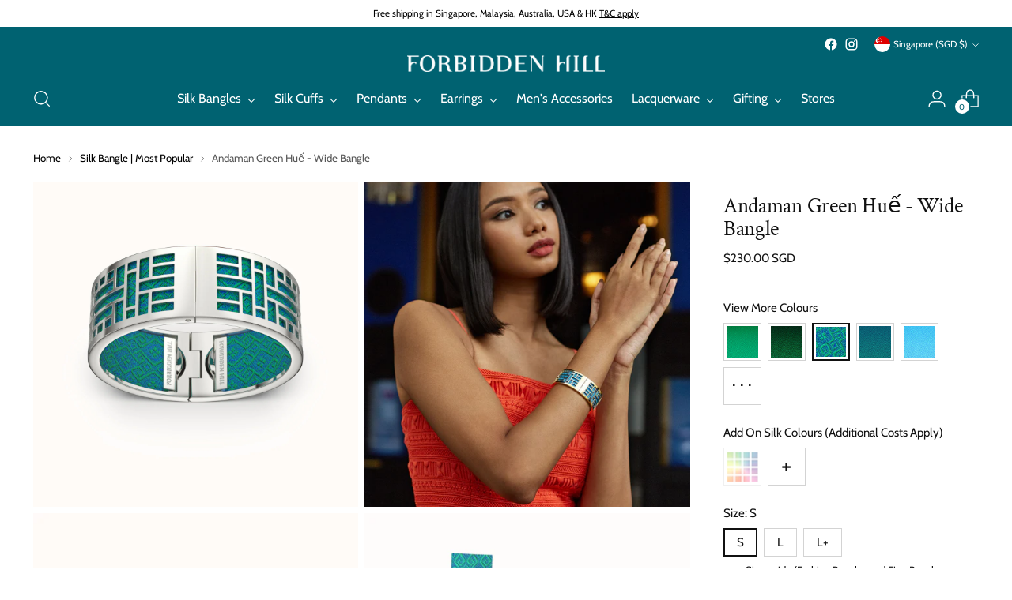

--- FILE ---
content_type: text/html; charset=utf-8
request_url: https://www.forbiddenhill.com//variants/39691401527359/?section_id=store-availability
body_size: 746
content:
<div id="shopify-section-store-availability" class="shopify-section"><div
  class="store-availability-container"
  data-section-id="store-availability"
  data-section-type="store-availability"
><div class="store-availability">
      <div class="store-availability__icon">
        <span class="icon icon-new icon-checkmark ">
  <svg viewBox="0 0 24 24" fill="none" xmlns="http://www.w3.org/2000/svg"><path d="m1.88 11.988 6.21 6.103L22.467 3.83" stroke="currentColor" stroke-width="3.055"/></svg>
</span>

      </div>
      <div class="store-availability__information fs-body-100">
        <div class="store-availability__information-title">
          Pickup available at Forbidden Hill
        </div>
        <p class="store-availability__information-stock fs-body-75 t-opacity-80">
          <span class="flex items-center">In stock, Usually ready in 4 hours</span>
        </p>
        <div class="store-availability__information-stores">
          <button
            type="button"
            class="store-availability__information-link fs-body-75 btn btn--text-link"
            data-store-availability-drawer-trigger
            aria-haspopup="dialog"
          >View store information
</button>
        </div>
      </div>
    </div>

    <div class="store-availability__store-list-wrapper" data-store-availability-list-content>
      <div class="store-availability__store-list animation--store-availability-drawer-items"><div class="store-availability-list__item">
            <div class="store-availability-list__item-inner"><span class="icon icon-new icon-checkmark ">
  <svg viewBox="0 0 24 24" fill="none" xmlns="http://www.w3.org/2000/svg"><path d="m1.88 11.988 6.21 6.103L22.467 3.83" stroke="currentColor" stroke-width="3.055"/></svg>
</span>

<div class="store-availability-list__item-content">
                <div class="store-availability-list__location">
                  Forbidden Hill
                </div>
                <p class="store-availability-list__availability-message fs-body-75">Pickup available
                    usually ready in 4 hours
</p><div class="store-availability-list__address rte fs-body-50 t-opacity-80">
                  <p>23 Bukit Pasoh Road, level 2<br>Please whatsapp us at +65 69095160                          to confirm your pick up time. Thanks!<br>Singapore 089837<br>Singapore</p>
                </div><p class="store-availability-list__phone fs-body-50 t-opacity-80">
                    +6569095160
                  </p></div>
            </div>
          </div></div>
    </div></div>
</div>

--- FILE ---
content_type: text/javascript; charset=utf-8
request_url: https://www.forbiddenhill.com/products/hue-bangle-andaman-green.js
body_size: 938
content:
{"id":1786300235839,"title":"Andaman Green Huế - Wide Bangle","handle":"hue-bangle-andaman-green","description":"\u003cmeta charset=\"utf-8\"\u003e\n\u003cp\u003eHuế Bangle and Andaman Green Silk Slides featuring an ornate diamond pattern on a silk brocade with shimmering green and blue hues.\u003c\/p\u003e\n\u003cp\u003e \u003c\/p\u003e","published_at":"2019-04-10T16:16:06+08:00","created_at":"2019-04-10T16:23:56+08:00","vendor":"Forbidden Hill","type":"Jewellery","tags":["24mm Bangle","Brocades","green","Huế Silk Bangle","meta-size-chart-bangle-size-guide-s-l-xl"],"price":23000,"price_min":23000,"price_max":28500,"available":true,"price_varies":true,"compare_at_price":null,"compare_at_price_min":0,"compare_at_price_max":0,"compare_at_price_varies":false,"variants":[{"id":39691401527359,"title":"S \/ Rhodium-plated","option1":"S","option2":"Rhodium-plated","option3":null,"sku":"2-001-S-R-Andaman","requires_shipping":true,"taxable":true,"featured_image":{"id":28731371061311,"product_id":1786300235839,"position":1,"created_at":"2021-10-06T10:53:46+08:00","updated_at":"2021-10-06T10:53:48+08:00","alt":"Huế Bangle - Andaman Green","width":1200,"height":1200,"src":"https:\/\/cdn.shopify.com\/s\/files\/1\/1639\/6901\/products\/HueR_andaman_544b56e7-8e80-4156-8a45-0b2aa9a832a2.jpg?v=1633488828","variant_ids":[39691401527359,39691401625663,39691401691199]},"available":true,"name":"Andaman Green Huế - Wide Bangle - S \/ Rhodium-plated","public_title":"S \/ Rhodium-plated","options":["S","Rhodium-plated"],"price":23000,"weight":125,"compare_at_price":null,"inventory_quantity":25,"inventory_management":"shopify","inventory_policy":"deny","barcode":null,"featured_media":{"alt":"Huế Bangle - Andaman Green","id":21138711412799,"position":1,"preview_image":{"aspect_ratio":1.0,"height":1200,"width":1200,"src":"https:\/\/cdn.shopify.com\/s\/files\/1\/1639\/6901\/products\/HueR_andaman_544b56e7-8e80-4156-8a45-0b2aa9a832a2.jpg?v=1633488828"}},"requires_selling_plan":false,"selling_plan_allocations":[]},{"id":39691401560127,"title":"S \/ Gold-plated","option1":"S","option2":"Gold-plated","option3":null,"sku":"2-001-S-G-Andaman","requires_shipping":true,"taxable":true,"featured_image":{"id":29404468019263,"product_id":1786300235839,"position":3,"created_at":"2022-05-17T10:41:56+08:00","updated_at":"2025-02-22T16:20:39+08:00","alt":"Huế Bangle - Andaman Green","width":1200,"height":1200,"src":"https:\/\/cdn.shopify.com\/s\/files\/1\/1639\/6901\/products\/HueG_andaman_b83a572b-317d-4516-9d7f-1157386d7cc0.jpg?v=1740212439","variant_ids":[39691401560127,39691401592895,39691401658431]},"available":true,"name":"Andaman Green Huế - Wide Bangle - S \/ Gold-plated","public_title":"S \/ Gold-plated","options":["S","Gold-plated"],"price":28500,"weight":125,"compare_at_price":null,"inventory_quantity":25,"inventory_management":"shopify","inventory_policy":"deny","barcode":null,"featured_media":{"alt":"Huế Bangle - Andaman Green","id":21909691990079,"position":3,"preview_image":{"aspect_ratio":1.0,"height":1200,"width":1200,"src":"https:\/\/cdn.shopify.com\/s\/files\/1\/1639\/6901\/products\/HueG_andaman_b83a572b-317d-4516-9d7f-1157386d7cc0.jpg?v=1740212439"}},"requires_selling_plan":false,"selling_plan_allocations":[]},{"id":39691401691199,"title":"L \/ Rhodium-plated","option1":"L","option2":"Rhodium-plated","option3":null,"sku":"2-001-L-R-Andaman","requires_shipping":true,"taxable":true,"featured_image":{"id":28731371061311,"product_id":1786300235839,"position":1,"created_at":"2021-10-06T10:53:46+08:00","updated_at":"2021-10-06T10:53:48+08:00","alt":"Huế Bangle - Andaman Green","width":1200,"height":1200,"src":"https:\/\/cdn.shopify.com\/s\/files\/1\/1639\/6901\/products\/HueR_andaman_544b56e7-8e80-4156-8a45-0b2aa9a832a2.jpg?v=1633488828","variant_ids":[39691401527359,39691401625663,39691401691199]},"available":true,"name":"Andaman Green Huế - Wide Bangle - L \/ Rhodium-plated","public_title":"L \/ Rhodium-plated","options":["L","Rhodium-plated"],"price":23000,"weight":125,"compare_at_price":null,"inventory_quantity":25,"inventory_management":"shopify","inventory_policy":"deny","barcode":null,"featured_media":{"alt":"Huế Bangle - Andaman Green","id":21138711412799,"position":1,"preview_image":{"aspect_ratio":1.0,"height":1200,"width":1200,"src":"https:\/\/cdn.shopify.com\/s\/files\/1\/1639\/6901\/products\/HueR_andaman_544b56e7-8e80-4156-8a45-0b2aa9a832a2.jpg?v=1633488828"}},"requires_selling_plan":false,"selling_plan_allocations":[]},{"id":39691401658431,"title":"L \/ Gold-plated","option1":"L","option2":"Gold-plated","option3":null,"sku":"2-001-L-G-Andaman","requires_shipping":true,"taxable":true,"featured_image":{"id":29404468019263,"product_id":1786300235839,"position":3,"created_at":"2022-05-17T10:41:56+08:00","updated_at":"2025-02-22T16:20:39+08:00","alt":"Huế Bangle - Andaman Green","width":1200,"height":1200,"src":"https:\/\/cdn.shopify.com\/s\/files\/1\/1639\/6901\/products\/HueG_andaman_b83a572b-317d-4516-9d7f-1157386d7cc0.jpg?v=1740212439","variant_ids":[39691401560127,39691401592895,39691401658431]},"available":true,"name":"Andaman Green Huế - Wide Bangle - L \/ Gold-plated","public_title":"L \/ Gold-plated","options":["L","Gold-plated"],"price":28500,"weight":125,"compare_at_price":null,"inventory_quantity":10,"inventory_management":"shopify","inventory_policy":"deny","barcode":null,"featured_media":{"alt":"Huế Bangle - Andaman Green","id":21909691990079,"position":3,"preview_image":{"aspect_ratio":1.0,"height":1200,"width":1200,"src":"https:\/\/cdn.shopify.com\/s\/files\/1\/1639\/6901\/products\/HueG_andaman_b83a572b-317d-4516-9d7f-1157386d7cc0.jpg?v=1740212439"}},"requires_selling_plan":false,"selling_plan_allocations":[]},{"id":39691401625663,"title":"L+ \/ Rhodium-plated","option1":"L+","option2":"Rhodium-plated","option3":null,"sku":"2-001-XL-R-Andaman","requires_shipping":true,"taxable":true,"featured_image":{"id":28731371061311,"product_id":1786300235839,"position":1,"created_at":"2021-10-06T10:53:46+08:00","updated_at":"2021-10-06T10:53:48+08:00","alt":"Huế Bangle - Andaman Green","width":1200,"height":1200,"src":"https:\/\/cdn.shopify.com\/s\/files\/1\/1639\/6901\/products\/HueR_andaman_544b56e7-8e80-4156-8a45-0b2aa9a832a2.jpg?v=1633488828","variant_ids":[39691401527359,39691401625663,39691401691199]},"available":true,"name":"Andaman Green Huế - Wide Bangle - L+ \/ Rhodium-plated","public_title":"L+ \/ Rhodium-plated","options":["L+","Rhodium-plated"],"price":23000,"weight":125,"compare_at_price":null,"inventory_quantity":25,"inventory_management":"shopify","inventory_policy":"deny","barcode":null,"featured_media":{"alt":"Huế Bangle - Andaman Green","id":21138711412799,"position":1,"preview_image":{"aspect_ratio":1.0,"height":1200,"width":1200,"src":"https:\/\/cdn.shopify.com\/s\/files\/1\/1639\/6901\/products\/HueR_andaman_544b56e7-8e80-4156-8a45-0b2aa9a832a2.jpg?v=1633488828"}},"requires_selling_plan":false,"selling_plan_allocations":[]},{"id":39691401592895,"title":"L+ \/ Gold-plated","option1":"L+","option2":"Gold-plated","option3":null,"sku":"2-001-XL-G-Andaman","requires_shipping":true,"taxable":true,"featured_image":{"id":29404468019263,"product_id":1786300235839,"position":3,"created_at":"2022-05-17T10:41:56+08:00","updated_at":"2025-02-22T16:20:39+08:00","alt":"Huế Bangle - Andaman Green","width":1200,"height":1200,"src":"https:\/\/cdn.shopify.com\/s\/files\/1\/1639\/6901\/products\/HueG_andaman_b83a572b-317d-4516-9d7f-1157386d7cc0.jpg?v=1740212439","variant_ids":[39691401560127,39691401592895,39691401658431]},"available":true,"name":"Andaman Green Huế - Wide Bangle - L+ \/ Gold-plated","public_title":"L+ \/ Gold-plated","options":["L+","Gold-plated"],"price":28500,"weight":125,"compare_at_price":null,"inventory_quantity":25,"inventory_management":"shopify","inventory_policy":"deny","barcode":null,"featured_media":{"alt":"Huế Bangle - Andaman Green","id":21909691990079,"position":3,"preview_image":{"aspect_ratio":1.0,"height":1200,"width":1200,"src":"https:\/\/cdn.shopify.com\/s\/files\/1\/1639\/6901\/products\/HueG_andaman_b83a572b-317d-4516-9d7f-1157386d7cc0.jpg?v=1740212439"}},"requires_selling_plan":false,"selling_plan_allocations":[]}],"images":["\/\/cdn.shopify.com\/s\/files\/1\/1639\/6901\/products\/HueR_andaman_544b56e7-8e80-4156-8a45-0b2aa9a832a2.jpg?v=1633488828","\/\/cdn.shopify.com\/s\/files\/1\/1639\/6901\/products\/hue-silk-bangle_gold_andaman-green.jpg?v=1740212439","\/\/cdn.shopify.com\/s\/files\/1\/1639\/6901\/products\/HueG_andaman_b83a572b-317d-4516-9d7f-1157386d7cc0.jpg?v=1740212439","\/\/cdn.shopify.com\/s\/files\/1\/1639\/6901\/products\/HueRopenandaman.jpg?v=1720069002","\/\/cdn.shopify.com\/s\/files\/1\/1639\/6901\/products\/hue_gold_andaman-green.jpg?v=1720069002","\/\/cdn.shopify.com\/s\/files\/1\/1639\/6901\/products\/hue-silk-bangle_rhodium_obsidian-black.jpg?v=1720069002"],"featured_image":"\/\/cdn.shopify.com\/s\/files\/1\/1639\/6901\/products\/HueR_andaman_544b56e7-8e80-4156-8a45-0b2aa9a832a2.jpg?v=1633488828","options":[{"name":"Size","position":1,"values":["S","L","L+"]},{"name":"Metal","position":2,"values":["Rhodium-plated","Gold-plated"]}],"url":"\/products\/hue-bangle-andaman-green","media":[{"alt":"Huế Bangle - Andaman Green","id":21138711412799,"position":1,"preview_image":{"aspect_ratio":1.0,"height":1200,"width":1200,"src":"https:\/\/cdn.shopify.com\/s\/files\/1\/1639\/6901\/products\/HueR_andaman_544b56e7-8e80-4156-8a45-0b2aa9a832a2.jpg?v=1633488828"},"aspect_ratio":1.0,"height":1200,"media_type":"image","src":"https:\/\/cdn.shopify.com\/s\/files\/1\/1639\/6901\/products\/HueR_andaman_544b56e7-8e80-4156-8a45-0b2aa9a832a2.jpg?v=1633488828","width":1200},{"alt":"hidden","id":21909692022847,"position":2,"preview_image":{"aspect_ratio":1.0,"height":1200,"width":1200,"src":"https:\/\/cdn.shopify.com\/s\/files\/1\/1639\/6901\/products\/hue-silk-bangle_gold_andaman-green.jpg?v=1740212439"},"aspect_ratio":1.0,"height":1200,"media_type":"image","src":"https:\/\/cdn.shopify.com\/s\/files\/1\/1639\/6901\/products\/hue-silk-bangle_gold_andaman-green.jpg?v=1740212439","width":1200},{"alt":"Huế Bangle - Andaman Green","id":21909691990079,"position":3,"preview_image":{"aspect_ratio":1.0,"height":1200,"width":1200,"src":"https:\/\/cdn.shopify.com\/s\/files\/1\/1639\/6901\/products\/HueG_andaman_b83a572b-317d-4516-9d7f-1157386d7cc0.jpg?v=1740212439"},"aspect_ratio":1.0,"height":1200,"media_type":"image","src":"https:\/\/cdn.shopify.com\/s\/files\/1\/1639\/6901\/products\/HueG_andaman_b83a572b-317d-4516-9d7f-1157386d7cc0.jpg?v=1740212439","width":1200},{"alt":"Huế Bangle - Andaman Green","id":21909692121151,"position":4,"preview_image":{"aspect_ratio":1.0,"height":1200,"width":1200,"src":"https:\/\/cdn.shopify.com\/s\/files\/1\/1639\/6901\/products\/HueRopenandaman.jpg?v=1720069002"},"aspect_ratio":1.0,"height":1200,"media_type":"image","src":"https:\/\/cdn.shopify.com\/s\/files\/1\/1639\/6901\/products\/HueRopenandaman.jpg?v=1720069002","width":1200},{"alt":"Huế Bangle - Andaman Green","id":21909692153919,"position":5,"preview_image":{"aspect_ratio":1.0,"height":1500,"width":1500,"src":"https:\/\/cdn.shopify.com\/s\/files\/1\/1639\/6901\/products\/hue_gold_andaman-green.jpg?v=1720069002"},"aspect_ratio":1.0,"height":1500,"media_type":"image","src":"https:\/\/cdn.shopify.com\/s\/files\/1\/1639\/6901\/products\/hue_gold_andaman-green.jpg?v=1720069002","width":1500},{"alt":"hidden","id":21909692055615,"position":6,"preview_image":{"aspect_ratio":1.0,"height":1200,"width":1200,"src":"https:\/\/cdn.shopify.com\/s\/files\/1\/1639\/6901\/products\/hue-silk-bangle_rhodium_obsidian-black.jpg?v=1720069002"},"aspect_ratio":1.0,"height":1200,"media_type":"image","src":"https:\/\/cdn.shopify.com\/s\/files\/1\/1639\/6901\/products\/hue-silk-bangle_rhodium_obsidian-black.jpg?v=1720069002","width":1200}],"requires_selling_plan":false,"selling_plan_groups":[]}